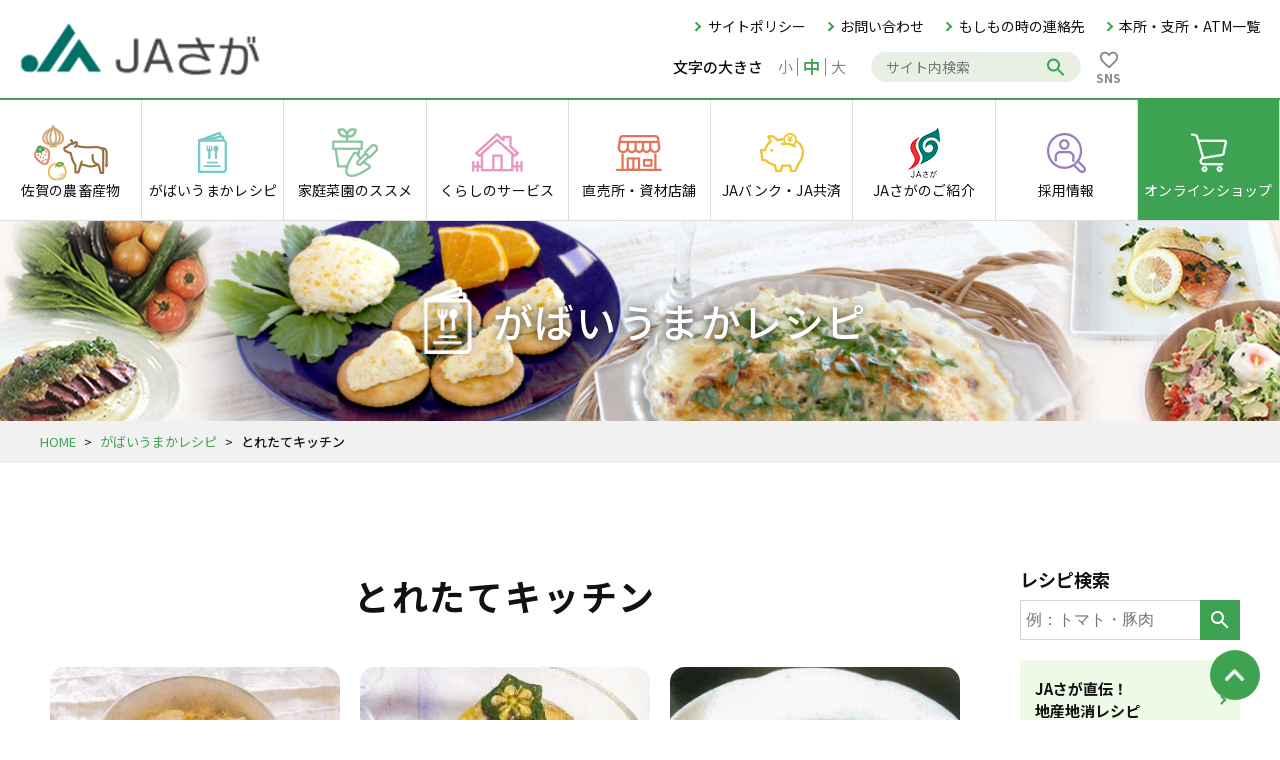

--- FILE ---
content_type: text/html; charset=UTF-8
request_url: http://jasaga.or.jp/recipe/archives/category/monthly/page:2?url=recipe%2Farchives%2Fcategory%2Fmonthly
body_size: 27449
content:
<!DOCTYPE html>
<html>
<head>
<!-- Google Tag Manager -->
<script>(function(w,d,s,l,i){w[l]=w[l]||[];w[l].push({'gtm.start':
new Date().getTime(),event:'gtm.js'});var f=d.getElementsByTagName(s)[0],
j=d.createElement(s),dl=l!='dataLayer'?'&l='+l:'';j.async=true;j.src=
'https://www.googletagmanager.com/gtm.js?id='+i+dl;f.parentNode.insertBefore(j,f);
})(window,document,'script','dataLayer','GTM-5JRXKGF');</script>
</script>
<!-- End Google Tag Manager -->
<meta charset="utf-8">
<meta http-equiv="X-UA-Compatible" content="IE=edge">
<meta name="viewport" content="width=device-width,initial-scale=1.0,minimum-scale=1.0,maximum-scale=1.0,user-scalable=no">
<meta name="format-detection" content="telephone=no">
<meta name="description" content="がばいうまかレシピ｜とれたてキッチンのアーカイブ一覧です。"/>
<meta name="keywords" content="JAさが,JA佐賀,JAバンク,JA共済,佐賀牛,レストラン,料理レシピ,ガーデニング,不動産,佐賀県,プレゼント,家庭菜園,JA,動画"/>
<title>とれたてキッチン｜がばいうまかレシピ｜JAさが　佐賀県農業協同組合</title>
<link rel="preconnect" href="https://fonts.googleapis.com"> 
<link rel="preconnect" href="https://fonts.gstatic.com" crossorigin> 
<link href="https://fonts.googleapis.com/css2?family=Montserrat:wght@400;600;700&family=Noto+Sans+JP:wght@400;500;700&display=swap" rel="stylesheet">
<link rel="stylesheet" href="/css/style.css?20230515">
<link rel="stylesheet" href="/css/recipe.css?20230515">
<script src="/js/jquery.min.js?20230515"></script>
<script src="/js/js.cookie.min.js?20230515"></script>
<script src="/js/common.js?20230515"></script>
<link href="/favicon.ico" type="image/x-icon" rel="icon"/><link href="/favicon.ico" type="image/x-icon" rel="shortcut icon"/>

<meta name="generator" content="basercms"/><link href="http://jasaga.or.jp/recipe/archives/category/monthly/page:2" rel="canonical"/></head>
<body id="recipe">

<!-- Google Tag Manager (noscript) -->
<noscript>&lt;iframe src="https://www.googletagmanager.com/ns.html?id=GTM-5JRXKGF"
height="0" width="0" style="display:none;visibility:hidden"&gt;&lt;/iframe&gt;</noscript>
<!-- End Google Tag Manager (noscript) -->
<header id="globalHeader">
  <div class="header-top flex-box flex-between">
          <div class="header-logo"><a href="/"><img src="/img/common/logo.png" alt=""></a></div>
        <div class="right">
      <ul>
        <li><a href="/sitepolicy">サイトポリシー</a></li>
        <li><a href="/contact/">お問い合わせ</a></li>
        <li><a href="/emergency/">もしもの時の連絡先</a></li>
        <li><a href="/introduction/office/">本所・支所・ATM一覧</a></li>
      </ul>
      <div class="flex-box">
        <div class="textsize flex-box">
          <p>文字の大きさ</p>
          <span><a href="javascript:void(0);" id="fontSizeSmall">小</a></span>
          <span><a href="javascript:void(0);" id="fontSizeMiddle">中</a></span>
          <span><a href="javascript:void(0);" id="fontSizeLarge">大</a></span>
        </div>
        <form action="https://www.google.co.jp/search" class="search">
          <input type="hidden" name="hl" value="ja">
          <input type="hidden" name="hq" value="site:jasaga.or.jp">
          <input type="hidden" name="ie" value="UTF-8">
          <input type="hidden" name="oe" value="UTF-8">
          <input type="hidden" name="filter" value="0">
          <input type="text" value="" name="q" class="text" placeholder="サイト内検索">
          <input type="submit" value="検索" class="searchbtn">
        </form>
                <a href="/sns" class="btn-sns"><p class="icon-sns"></p><p>SNS</p></a>
      </div>
    </div>
  </div>
  <nav id="globalNavi">
    <ul class="li01 flex-box">
      <li>
        <a href="/agriculture/">
          <p class="img-wrap"><img src="/img/common/agriculture.png" alt=""></p>
          <span>佐賀の<br class="sp">農畜産物</span>
        </a>
        <ul class="li02">
          <li><a href="/agriculture/#season">今月の旬</a></li>
          <li><a href="/agriculture/#nousanbutsu">農畜産物紹介</a></li>
        </ul>
        <span class="plus"><span></span></span>
      </li>
      <li>
        <a href="/recipe/">
          <p class="img-wrap"><img src="/img/common/recipe.png" alt=""></p>
          <span>がばいうまか<br class="sp">レシピ</span>
        </a>
        <ul class="li02">
          <li><a href="/recipe/archives/category/jikiden">地産地消レシピ</a></li>
          <li><a href="/recipe/archives/category/monthly">とれたてキッチン</a></li>
          <li><a href="/recipe/archives/category/sommelier">野菜ソムリエレシピ</a></li>
          <li><a href="/recipe/#monthly">今月の食材教室</a></li>
        </ul>
        <span class="plus"><span></span></span>
      </li>
      <li>
        <a href="/kateisaien/">
          <p class="img-wrap"><img src="/img/common/kateisaien.png" alt=""></p>
          <span>家庭菜園の<br class="sp">ススメ</span>
        </a>
        <ul class="li02">
          <li><a href="/kateisaien/yasai/">お手軽家庭菜園</a></li>
          <!--<li><a href="/kateisaien/kaju/">果樹栽培のススメ</a></li>-->
          <li><a href="/kateisaien/gardening/">ほっと！ガーデニング教室</a></li>
        </ul>
        <span class="plus"><span></span></span>
      </li>
      <li>
        <a href="/life/">
          <p class="img-wrap"><img src="/img/common/life.png" alt=""></p>
          <span>くらしの<br class="sp">サービス</span>
        </a>
        <ul class="li02">
          <li><a href="/life/fudosan/">不動産</a></li>
          <li><a href="https://www.ja-ceremonysaga.jp/" target="_blank">葬祭</a></li>
          <li><a href="/life/pointcard/">JAポイントサービス</a></li>
          <li><a href="https://www.ja-ceremonysaga.jp/care/" target="_blank">JA福祉サービス</a></li>
          <li><a href="https://zennoh-energy.co.jp/ja-denki/" target="_blank">JAでんき</a></li>
        </ul>
        <span class="plus"><span></span></span>
      </li>
      <li>
        <a href="/store/">
          <p class="img-wrap"><img src="/img/common/store.png" alt=""></p>
          <span>直売所・<br class="sp">資材店舗</span>
        </a>
        <ul class="li02">
          <li><a href="/store/">農産物直売所一覧</a></li>
          <li><a href="/store/index2">資材店舗一覧</a></li>
        </ul>
        <span class="plus"><span></span></span>
      </li>
      <li>
        <a href="/ja/">
          <p class="img-wrap"><img src="/img/common/ja.png" alt=""></p>
          <span>JAバンク・<br class="sp">JA共済</span>
        </a>
        <ul class="li02">
          <li><a href="/ja/jabank/">JAバンク</a></li>
          <li><a href="/ja/jakyosai/">JA共済</a></li>
        </ul>
        <span class="plus"><span></span></span>
      </li>
      <li class="introduction">
        <a href="/introduction/">
          <p class="img-wrap"><img src="/img/common/jasaga.png" alt=""></p>
          <span>JAさがの<br class="sp">ご紹介</span>
        </a>
        <ul class="li02">
          <li><a href="/introduction/greeting">組合長あいさつ</a></li>
          <li><a href="/introduction/summary">JAさがの概況</a></li>
          <li><a href="/introduction/business">事業の紹介</a></li>
          <li><a href="/introduction/office/">本所・支所・ATM 一覧</a></li>
          <li><a href="/introduction/locality">地域の概況</a></li>
          <li><a href="/introduction/kumiaiin">組合員募集</a></li>
          <li><a href="/introduction/kaikaku">JAさがの取り組み</a></li>
          <li><a href="/introduction/shunou_support/">新規就農支援</a></li>
          <li><a href="/introduction/kumiaiinn/">組合員の組織</a></li>
          <li><a href="/introduction/labor_consultation">労働力相談窓口</a></li>
          <li><a href="https://jasaga.or.jp/nouki/" target="_blank">農業機械情報</a></li>
          <li><a href="/introduction/seikabutsuhokanshisetsu">JAさが 青果物冷蔵保管施設</a></li>
          <li><a href="/introduction/kaiga/">「わたしたちのくらしと農業」<br class="sp">作文・図画コンクール</a></li>
        </ul>
        <span class="plus"><span></span></span>
      </li>
      <li>
        <a href="/recruit/">
          <p class="img-wrap"><img src="/img/common/recruit.png" alt=""></p>
          <span>採用情報</span>
        </a>
        <ul class="li02">
          <!--<li><a href="/recruit/index_2">最新情報</a></li>
          <li><a href="/recruit/bosyu1">募集要項＜大卒・短大卒＞</a></li>
          <li><a href="/recruit/bosyutyuto">募集要領＜経験者採用＞</a></li>
          <li><a href="/recruit/bosyu2">募集要項＜高卒新卒＞</a></li>
          <li><a href="/recruit/bosyu4">募集要項＜高卒既卒＞</a></li>-->
<li><a href="/recruit/recruit01">JAさがの魅力</a></li>
<li><a href="/recruit/recruit02">JAさがで働く</a></li>
<li><a href="/recruit/#block01">説明会情報</a></li>
<li><a href="/recruit/recruit03">新卒採用</a></li>
<li><a href="/recruit/recruit04">経験者採用</a></li>
<li><a href="/recruit/recruit05">ジョブリターン</a></li>
        </ul>
        <span class="plus"><span></span></span>
      </li>
      <li class="onlineshop">
        <a href="/onlineshop/">
          <p class="img-wrap"><img src="/img/common/shop.png" alt=""></p>
          <span>オンライン<br class="sp">ショップ</span>
        </a>
      </li>
    </ul>
    <ul class="li-sub">
      <!--
      <li><a href="/policy/kensa">農産物検査産地品種銘柄一覧</a></li>
      <li><a href="/policy/privacy_policy">個人情報保護方針</a></li>
      <li><a href="/pdf/publicity_202211_3.pdf" target="_blank">個人情報保護法に基づく公表事項等</a></li>
      <li><a href="/policy/publicity2">利益相反管理方針の概要</a></li>
      <li><a href="/files/uploads/financial_product_solicitation_policy_20220727.pdf" target="_blank">金融商品の勧誘方針</a></li>
      <li><a href="/introduction/summary#shikaku">組合員資格等のご確認について</a></li>
      <li><a href="/introduction/summary#compliance">コンプライアンスにかかる基本方針</a></li>
      <li><a href="/introduction/summary#compliance2">反社会的勢力への対応に関する基本方針</a></li>
      <li><a href="/policy/risk_management">組合のリスク管理に関する表明</a></li>
      <li><a href="/pdf/torikumi_houshin_20221227.pdf" target="_blank">組合員・利用者皆様本位の業務運営に関する取組方針</a></li>
      <li><a href="#">お客さま本位の業務運営に関する取組状況およびKPI実績値の公表について</a></li>
      -->
      <li><a href="/policy/">方針・公表事項</li>
      <li><a href="/emergency/">もしもの時の緊急連絡先</a></li>
      <li><a href="/sitepolicy">サイトポリシー</a></li>
      <li class="contact"><a href="/contact/">お問い合わせ</a></li>
    </ul>
  </nav>
</header><main id="main">
  <div id="page-title">
    <h1>がばいうまかレシピ</h1>
  </div>
  <div id="path">
  <div class="body-wrap">
    <a href="/">HOME</a><span>&gt;</span><a href="/recipe/">がばいうまかレシピ</a><span>&gt;</span><strong>とれたてキッチン</strong>  </div>
</div>
  <div class="body-wrap">
    <div id="contents" class="flex">
      <article>
        <section class="popular">
  <h2>とれたてキッチン</h2>
        <ul class="recipe-li">
              <li>
          <a href="/recipe/archives/576">
            <div class="img-wrap">
                              <img src="/files/blog/4/blog_posts/2022/01/00000576_eye_catch__thumb.jpg?1078103823" alt="" width="290" class="img-eye-catch"/>                            <span class="monthly">とれたてキッチン</span>
            </div>
            <p><a href="/recipe/archives/576">【第42回牛乳・乳製品利用料理コンクール優秀賞作品】チーズ鶏団子のピリ辛スープ</a></p>
          </a>
        </li>
              <li>
          <a href="/recipe/archives/575">
            <div class="img-wrap">
                              <img src="/files/blog/4/blog_posts/2022/01/00000575_eye_catch__thumb.jpg?859513747" alt="" width="290" class="img-eye-catch"/>                            <span class="monthly">とれたてキッチン</span>
            </div>
            <p><a href="/recipe/archives/575">【第42回牛乳・乳製品利用料理コンクール優秀賞作品】夏野菜と鶏肉の牛乳マリネ</a></p>
          </a>
        </li>
              <li>
          <a href="/recipe/archives/574">
            <div class="img-wrap">
                              <img src="/files/blog/4/blog_posts/2022/01/00000574_eye_catch__thumb.jpg?1386150645" alt="" width="290" class="img-eye-catch"/>                            <span class="monthly">とれたてキッチン</span>
            </div>
            <p><a href="/recipe/archives/574">【第42回牛乳・乳製品利用料理コンクール優秀賞作品】ぴり辛クリームニョッキ</a></p>
          </a>
        </li>
              <li>
          <a href="/recipe/archives/573">
            <div class="img-wrap">
                              <img src="/files/blog/4/blog_posts/2022/06/00000573_eye_catch__thumb.jpg?1217641425" alt="" width="290" class="img-eye-catch"/>                            <span class="monthly">とれたてキッチン</span>
            </div>
            <p><a href="/recipe/archives/573">【第42回牛乳・乳製品利用料理コンクール優秀賞作品】佐賀県産つけるチーズキンパ</a></p>
          </a>
        </li>
              <li>
          <a href="/recipe/archives/572">
            <div class="img-wrap">
                              <img src="/files/blog/4/blog_posts/2022/01/00000572_eye_catch__thumb.jpg?1410906590" alt="" width="290" class="img-eye-catch"/>                            <span class="monthly">とれたてキッチン</span>
            </div>
            <p><a href="/recipe/archives/572">【第42回牛乳・乳製品利用料理コンクール優秀賞作品】麩のお好焼き</a></p>
          </a>
        </li>
              <li>
          <a href="/recipe/archives/571">
            <div class="img-wrap">
                              <img src="/files/blog/4/blog_posts/2022/01/00000571_eye_catch__thumb.jpg?112817671" alt="" width="290" class="img-eye-catch"/>                            <span class="monthly">とれたてキッチン</span>
            </div>
            <p><a href="/recipe/archives/571">【第42回牛乳・乳製品利用料理コンクール優秀賞作品】カッテージチーズと夏野菜の彩り揚げ～カレーソース・岩塩を添えて～</a></p>
          </a>
        </li>
              <li>
          <a href="/recipe/archives/570">
            <div class="img-wrap">
                              <img src="/files/blog/4/blog_posts/2022/01/00000570_eye_catch__thumb.jpg?857791480" alt="" width="290" class="img-eye-catch"/>                            <span class="monthly">とれたてキッチン</span>
            </div>
            <p><a href="/recipe/archives/570">【第42回牛乳・乳製品利用料理コンクール優秀賞作品】栄養満点！高野豆腐の洋風ミルク煮</a></p>
          </a>
        </li>
              <li>
          <a href="/recipe/archives/569">
            <div class="img-wrap">
                              <img src="/files/blog/4/blog_posts/2022/01/00000569_eye_catch__thumb.jpg?346772385" alt="" width="290" class="img-eye-catch"/>                            <span class="monthly">とれたてキッチン</span>
            </div>
            <p><a href="/recipe/archives/569">【第42回牛乳・乳製品利用料理コンクール優秀賞作品】ココナッツミルクラーメン</a></p>
          </a>
        </li>
              <li>
          <a href="/recipe/archives/568">
            <div class="img-wrap">
                              <img src="/files/blog/4/blog_posts/2022/06/00000568_eye_catch__thumb.jpg?1355392239" alt="" width="290" class="img-eye-catch"/>                            <span class="monthly">とれたてキッチン</span>
            </div>
            <p><a href="/recipe/archives/568">【第42回牛乳・乳製品利用料理コンクール優秀賞作品】つぶつぶもちもちミルクわらび餅</a></p>
          </a>
        </li>
              <li>
          <a href="/recipe/archives/567">
            <div class="img-wrap">
                              <img src="/files/blog/4/blog_posts/2022/01/00000567_eye_catch__thumb.jpg?1535782871" alt="" width="290" class="img-eye-catch"/>                            <span class="monthly">とれたてキッチン</span>
            </div>
            <p><a href="/recipe/archives/567">【第42回牛乳・乳製品利用料理コンクール優秀賞作品】手作りカッテージチーズサンドとホエーのタピオカ風ミルクティー</a></p>
          </a>
        </li>
              <li>
          <a href="/recipe/archives/544">
            <div class="img-wrap">
                              <img src="/files/blog/4/blog_posts/2021/01/00000544_eye_catch__thumb.jpg?986266898" alt="" width="290" class="img-eye-catch"/>                            <span class="monthly">とれたてキッチン</span>
            </div>
            <p><a href="/recipe/archives/544">【第41回牛乳・乳製品利用料理コンクール優秀賞作品】佐賀んチヂミ</a></p>
          </a>
        </li>
              <li>
          <a href="/recipe/archives/543">
            <div class="img-wrap">
                              <img src="/files/blog/4/blog_posts/2021/01/00000543_eye_catch__thumb.jpg?172626164" alt="" width="290" class="img-eye-catch"/>                            <span class="monthly">とれたてキッチン</span>
            </div>
            <p><a href="/recipe/archives/543">【第41回牛乳・乳製品利用料理コンクール優秀賞作品】牛乳とトマトのくず切りレモンシロップ</a></p>
          </a>
        </li>
              <li>
          <a href="/recipe/archives/542">
            <div class="img-wrap">
                              <img src="/files/blog/4/blog_posts/2021/01/00000542_eye_catch__thumb.jpg?1165333809" alt="" width="290" class="img-eye-catch"/>                            <span class="monthly">とれたてキッチン</span>
            </div>
            <p><a href="/recipe/archives/542">【第41回牛乳・乳製品利用料理コンクール優秀賞作品】クリームチーズのれんこんと豚と大葉肉の挟みあげ～かぼちゃのソース～</a></p>
          </a>
        </li>
              <li>
          <a href="/recipe/archives/541">
            <div class="img-wrap">
                              <img src="/files/blog/4/blog_posts/2021/01/00000541_eye_catch__thumb.jpg?989098762" alt="" width="290" class="img-eye-catch"/>                            <span class="monthly">とれたてキッチン</span>
            </div>
            <p><a href="/recipe/archives/541">【第41回牛乳・乳製品利用料理コンクール優秀賞作品】トースターで揚げずに簡単！野菜たっぷりでヘルシー！あぶらあげ味噌クリームコロッケ！？</a></p>
          </a>
        </li>
              <li>
          <a href="/recipe/archives/540">
            <div class="img-wrap">
                              <img src="/files/blog/4/blog_posts/2021/01/00000540_eye_catch__thumb.jpg?1937916883" alt="" width="290" class="img-eye-catch"/>                            <span class="monthly">とれたてキッチン</span>
            </div>
            <p><a href="/recipe/archives/540">【第41回牛乳・乳製品利用料理コンクール優秀賞作品】たくさん佐賀野菜！カッテージチーズのＮew春まき</a></p>
          </a>
        </li>
          </ul>
    

<div class="bs-pagination">
<span class="bs-pagination__prev"><a href="/recipe/archives/category/monthly/page:1?url=recipe%2Farchives%2Fcategory%2Fmonthly" rel="prev">&lt; 前へ</a></span>	<span><span class="bs-pagination__number"><a href="/recipe/archives/category/monthly/page:1?url=recipe%2Farchives%2Fcategory%2Fmonthly">1</a></span><span class="current bs-pagination__number">2</span><span class="bs-pagination__number"><a href="/recipe/archives/category/monthly/page:3?url=recipe%2Farchives%2Fcategory%2Fmonthly">3</a></span><span class="bs-pagination__number"><a href="/recipe/archives/category/monthly/page:4?url=recipe%2Farchives%2Fcategory%2Fmonthly">4</a></span><span class="bs-pagination__number"><a href="/recipe/archives/category/monthly/page:5?url=recipe%2Farchives%2Fcategory%2Fmonthly">5</a></span></span>	<span class="bs-pagination__next"><a href="/recipe/archives/category/monthly/page:3?url=recipe%2Farchives%2Fcategory%2Fmonthly" rel="next">次へ &gt;</a></span></div>
  </section>

      </article>
      <div id="side-menu">
        <p>レシピ検索</p>
        <form method="get" action="/search_indices/search" novalidate="novalidate" accept-charset="utf-8" class="recipe-search">
          <input type="hidden" name="f" value="405">
          <input type="text" name="q" placeholder="例：トマト・豚肉">
          <input type="submit" value="検索" class="searchbtn">
        </form>
                <ul class="page-li">
          <li><a href="/recipe/archives/category/jikiden">JAさが直伝！<br>地産地消レシピ</a></li>
          <li><a href="/recipe/archives/category/sommelier">野菜ソムリエレシピ</a></li>
          <li class="active"><a href="/recipe/archives/category/monthly">とれたてキッチン</a></li>
        </ul>
      </div>
    </div>
  </div>
</main>
<footer id="globalFooter">
  <div class="sitemap">
    <div class="body-wrap flex-box">
      <ul class="li01">
        <li>
          <a href="/agriculture/">佐賀の農畜産物</a>
          <ul class="li02">
            <li><a href="/agriculture/#season">今月の旬</a></li>
            <li><a href="/agriculture/#nousanbutsu">農畜産物紹介</a></li>
          </ul>
        </li>
        <li>
          <a href="/recipe/">がばいうまかレシピ</a>
        </li>
        <li>
          <a href="/kateisaien/">家庭菜園のススメ</a>
          <ul class="li02">
            <li><a href="/kateisaien/yasai/">お手軽家庭菜園</a></li>
            <!--<li><a href="/kateisaien/kaju/">果樹栽培のススメ</a></li>-->
            <li><a href="/kateisaien/gardening/">ほっと！ガーデニング教室</a></li>
          </ul>
        </li>
        <li>
          <a href="/life/">くらしのサービス</a>
          <ul class="li02">
            <li><a href="/life/fudosan/">不動産</a></li>
            <li><a href="https://www.ja-ceremonysaga.jp/" target="_blank" class="blank">葬祭</a></li>
            <li><a href="/life/pointcard/">JAポイントサービス</a></li>
            <li><a href="https://www.ja-ceremonysaga.jp/care/" target="_blank" class="blank">JA福祉サービス</a></li>
            <li><a href="https://zennoh-energy.co.jp/ja-denki/" target="_blank" class="blank">JAでんき</a></li>
          </ul>
        </li>
      </ul>
      <ul class="li01">
        <li>
          <a href="/store/">直売所・資材店舗</a>
          <ul class="li02">
            <li><a href="/store/">農産物直売所一覧</a></li>
            <li><a href="/store/index2">資材店舗一覧</a></li>
          </ul>
        </li>
        <li>
          <a href="/ja/">JAバンク・JA共済</a>
          <ul class="li02">
            <li><a href="/ja/jabank/">JAバンク</a></li>
            <li><a href="/ja/jakyosai/">JA共済</a></li>
          </ul>
        </li>
        <li>
          <a href="/introduction/">JAさがの紹介</a>
          <ul class="li02">
            <li><a href="/introduction/greeting">組合長あいさつ</a></li>
            <li><a href="/introduction/summary">JAさがの概況</a></li>
            <li><a href="/introduction/business">事業の紹介</a></li>
            <li><a href="/introduction/office/">本所・支所・ATM 一覧</a></li>
            <li><a href="/introduction/locality">地域の概況</a></li>
            <li><a href="/introduction/kumiaiin">組合員募集</a></li>
            <li><a href="/introduction/kaikaku">JAさがの取り組み</a></li>
            <li><a href="/introduction/shunou_support/">新規就農支援</a></li>
            <li><a href="/introduction/kumiaiinn/">組合員の組織</a></li>
            <li><a href="/introduction/labor_consultation">労働力相談窓口</a></li>
            <li><a href="https://jasaga.or.jp/nouki/" target="_blank" class="blank">農業機械情報</a></li>
            <li><a href="/introduction/seikabutsuhokanshisetsu">JAさが 青果物冷蔵保管施設</a></li>
            <li><a href="/introduction/kaiga/">「わたしたちのくらしと農業」作文・図画コンクール</a></li>
          </ul>
        </li>
      </ul>
      <ul class="li01">
        <li><a href="/recruit/">採用情報</a></li>
        <li><a href="/onlineshop/">オンラインショップ</a></li>
        <li>
          <a href="/information/">新着情報</a>
          <ul class="li02">
            <li><a href="/information/archives/category/info">お知らせ</a></li>
            <li><a href="/information/archives/category/event">イベント情報</a></li>
            <li><a href="/information/archives/category/bid">入札</a></li>
          </ul>
        </li>
        <li>
          <a href="/news/">JAさがニュース</a>
          <ul class="li02">
            <li><a href="/news/archives/category/news">ニュース</a></li>
            <li><a href="/news/archives/category/self-reformation">自己改革</a></li>
            <li><a href="/news/archives/category/work">組合員活動</a></li>
            <li><a href="/news/archives/category/community">地域貢献活動</a></li>
          </ul>
        </li>
      </ul>
      <ul class="li01">
        <li><a href="/#magazine">広報誌</a></li>
        <li><a href="/#magazine" style="font-size: 1.4rem">JAクッキングアドバイス表</a></li>
        <li><a href="/#magazine">季楽カタログ</a></li>
        <li><a href="/present/">アンケートプレゼント</a></li>
        <li><a href="/policy/">方針・公表事項</a></li>
        <li><a href="/emergency/">もしもの時の緊急連絡先</a></li>
        <li><a href="/contact/">お問い合わせ</a></li>
        <li><a href="/sitepolicy">サイトポリシー</a></li>
      </ul>
    </div>
  </div>
  <div class="ft-btm body-wrap">
    <img src="/img/common/logo-saga.png" alt="JAさが">
    <p style="margin-bottom: 10px;">
      〒840-0803 佐賀県佐賀市栄町3番32号
          </p>
    <p class="copy" style="margin-top: 0;">Copyright © 2023 JA Saga. All rights reserved.</p>
  </div>
</footer>
<div id="overlay"></div>
<a href="javascript:void(0);" id="sp">
  <span></span>
  <span></span>
  <span></span>
</a>

<a href="#main" id="pagetop"></a>
</body>
</html>

--- FILE ---
content_type: text/html; charset=UTF-8
request_url: https://jasaga.or.jp/recipe/archives/category/monthly/page:2?url=recipe%2Farchives%2Fcategory%2Fmonthly
body_size: 27450
content:
<!DOCTYPE html>
<html>
<head>
<!-- Google Tag Manager -->
<script>(function(w,d,s,l,i){w[l]=w[l]||[];w[l].push({'gtm.start':
new Date().getTime(),event:'gtm.js'});var f=d.getElementsByTagName(s)[0],
j=d.createElement(s),dl=l!='dataLayer'?'&l='+l:'';j.async=true;j.src=
'https://www.googletagmanager.com/gtm.js?id='+i+dl;f.parentNode.insertBefore(j,f);
})(window,document,'script','dataLayer','GTM-5JRXKGF');</script>
</script>
<!-- End Google Tag Manager -->
<meta charset="utf-8">
<meta http-equiv="X-UA-Compatible" content="IE=edge">
<meta name="viewport" content="width=device-width,initial-scale=1.0,minimum-scale=1.0,maximum-scale=1.0,user-scalable=no">
<meta name="format-detection" content="telephone=no">
<meta name="description" content="がばいうまかレシピ｜とれたてキッチンのアーカイブ一覧です。"/>
<meta name="keywords" content="JAさが,JA佐賀,JAバンク,JA共済,佐賀牛,レストラン,料理レシピ,ガーデニング,不動産,佐賀県,プレゼント,家庭菜園,JA,動画"/>
<title>とれたてキッチン｜がばいうまかレシピ｜JAさが　佐賀県農業協同組合</title>
<link rel="preconnect" href="https://fonts.googleapis.com"> 
<link rel="preconnect" href="https://fonts.gstatic.com" crossorigin> 
<link href="https://fonts.googleapis.com/css2?family=Montserrat:wght@400;600;700&family=Noto+Sans+JP:wght@400;500;700&display=swap" rel="stylesheet">
<link rel="stylesheet" href="/css/style.css?20230515">
<link rel="stylesheet" href="/css/recipe.css?20230515">
<script src="/js/jquery.min.js?20230515"></script>
<script src="/js/js.cookie.min.js?20230515"></script>
<script src="/js/common.js?20230515"></script>
<link href="/favicon.ico" type="image/x-icon" rel="icon"/><link href="/favicon.ico" type="image/x-icon" rel="shortcut icon"/>

<meta name="generator" content="basercms"/><link href="http://jasaga.or.jp/recipe/archives/category/monthly/page:2" rel="canonical"/></head>
<body id="recipe">

<!-- Google Tag Manager (noscript) -->
<noscript>&lt;iframe src="https://www.googletagmanager.com/ns.html?id=GTM-5JRXKGF"
height="0" width="0" style="display:none;visibility:hidden"&gt;&lt;/iframe&gt;</noscript>
<!-- End Google Tag Manager (noscript) -->
<header id="globalHeader">
  <div class="header-top flex-box flex-between">
          <div class="header-logo"><a href="/"><img src="/img/common/logo.png" alt=""></a></div>
        <div class="right">
      <ul>
        <li><a href="/sitepolicy">サイトポリシー</a></li>
        <li><a href="/contact/">お問い合わせ</a></li>
        <li><a href="/emergency/">もしもの時の連絡先</a></li>
        <li><a href="/introduction/office/">本所・支所・ATM一覧</a></li>
      </ul>
      <div class="flex-box">
        <div class="textsize flex-box">
          <p>文字の大きさ</p>
          <span><a href="javascript:void(0);" id="fontSizeSmall">小</a></span>
          <span><a href="javascript:void(0);" id="fontSizeMiddle">中</a></span>
          <span><a href="javascript:void(0);" id="fontSizeLarge">大</a></span>
        </div>
        <form action="https://www.google.co.jp/search" class="search">
          <input type="hidden" name="hl" value="ja">
          <input type="hidden" name="hq" value="site:jasaga.or.jp">
          <input type="hidden" name="ie" value="UTF-8">
          <input type="hidden" name="oe" value="UTF-8">
          <input type="hidden" name="filter" value="0">
          <input type="text" value="" name="q" class="text" placeholder="サイト内検索">
          <input type="submit" value="検索" class="searchbtn">
        </form>
                <a href="/sns" class="btn-sns"><p class="icon-sns"></p><p>SNS</p></a>
      </div>
    </div>
  </div>
  <nav id="globalNavi">
    <ul class="li01 flex-box">
      <li>
        <a href="/agriculture/">
          <p class="img-wrap"><img src="/img/common/agriculture.png" alt=""></p>
          <span>佐賀の<br class="sp">農畜産物</span>
        </a>
        <ul class="li02">
          <li><a href="/agriculture/#season">今月の旬</a></li>
          <li><a href="/agriculture/#nousanbutsu">農畜産物紹介</a></li>
        </ul>
        <span class="plus"><span></span></span>
      </li>
      <li>
        <a href="/recipe/">
          <p class="img-wrap"><img src="/img/common/recipe.png" alt=""></p>
          <span>がばいうまか<br class="sp">レシピ</span>
        </a>
        <ul class="li02">
          <li><a href="/recipe/archives/category/jikiden">地産地消レシピ</a></li>
          <li><a href="/recipe/archives/category/monthly">とれたてキッチン</a></li>
          <li><a href="/recipe/archives/category/sommelier">野菜ソムリエレシピ</a></li>
          <li><a href="/recipe/#monthly">今月の食材教室</a></li>
        </ul>
        <span class="plus"><span></span></span>
      </li>
      <li>
        <a href="/kateisaien/">
          <p class="img-wrap"><img src="/img/common/kateisaien.png" alt=""></p>
          <span>家庭菜園の<br class="sp">ススメ</span>
        </a>
        <ul class="li02">
          <li><a href="/kateisaien/yasai/">お手軽家庭菜園</a></li>
          <!--<li><a href="/kateisaien/kaju/">果樹栽培のススメ</a></li>-->
          <li><a href="/kateisaien/gardening/">ほっと！ガーデニング教室</a></li>
        </ul>
        <span class="plus"><span></span></span>
      </li>
      <li>
        <a href="/life/">
          <p class="img-wrap"><img src="/img/common/life.png" alt=""></p>
          <span>くらしの<br class="sp">サービス</span>
        </a>
        <ul class="li02">
          <li><a href="/life/fudosan/">不動産</a></li>
          <li><a href="https://www.ja-ceremonysaga.jp/" target="_blank">葬祭</a></li>
          <li><a href="/life/pointcard/">JAポイントサービス</a></li>
          <li><a href="https://www.ja-ceremonysaga.jp/care/" target="_blank">JA福祉サービス</a></li>
          <li><a href="https://zennoh-energy.co.jp/ja-denki/" target="_blank">JAでんき</a></li>
        </ul>
        <span class="plus"><span></span></span>
      </li>
      <li>
        <a href="/store/">
          <p class="img-wrap"><img src="/img/common/store.png" alt=""></p>
          <span>直売所・<br class="sp">資材店舗</span>
        </a>
        <ul class="li02">
          <li><a href="/store/">農産物直売所一覧</a></li>
          <li><a href="/store/index2">資材店舗一覧</a></li>
        </ul>
        <span class="plus"><span></span></span>
      </li>
      <li>
        <a href="/ja/">
          <p class="img-wrap"><img src="/img/common/ja.png" alt=""></p>
          <span>JAバンク・<br class="sp">JA共済</span>
        </a>
        <ul class="li02">
          <li><a href="/ja/jabank/">JAバンク</a></li>
          <li><a href="/ja/jakyosai/">JA共済</a></li>
        </ul>
        <span class="plus"><span></span></span>
      </li>
      <li class="introduction">
        <a href="/introduction/">
          <p class="img-wrap"><img src="/img/common/jasaga.png" alt=""></p>
          <span>JAさがの<br class="sp">ご紹介</span>
        </a>
        <ul class="li02">
          <li><a href="/introduction/greeting">組合長あいさつ</a></li>
          <li><a href="/introduction/summary">JAさがの概況</a></li>
          <li><a href="/introduction/business">事業の紹介</a></li>
          <li><a href="/introduction/office/">本所・支所・ATM 一覧</a></li>
          <li><a href="/introduction/locality">地域の概況</a></li>
          <li><a href="/introduction/kumiaiin">組合員募集</a></li>
          <li><a href="/introduction/kaikaku">JAさがの取り組み</a></li>
          <li><a href="/introduction/shunou_support/">新規就農支援</a></li>
          <li><a href="/introduction/kumiaiinn/">組合員の組織</a></li>
          <li><a href="/introduction/labor_consultation">労働力相談窓口</a></li>
          <li><a href="https://jasaga.or.jp/nouki/" target="_blank">農業機械情報</a></li>
          <li><a href="/introduction/seikabutsuhokanshisetsu">JAさが 青果物冷蔵保管施設</a></li>
          <li><a href="/introduction/kaiga/">「わたしたちのくらしと農業」<br class="sp">作文・図画コンクール</a></li>
        </ul>
        <span class="plus"><span></span></span>
      </li>
      <li>
        <a href="/recruit/">
          <p class="img-wrap"><img src="/img/common/recruit.png" alt=""></p>
          <span>採用情報</span>
        </a>
        <ul class="li02">
          <!--<li><a href="/recruit/index_2">最新情報</a></li>
          <li><a href="/recruit/bosyu1">募集要項＜大卒・短大卒＞</a></li>
          <li><a href="/recruit/bosyutyuto">募集要領＜経験者採用＞</a></li>
          <li><a href="/recruit/bosyu2">募集要項＜高卒新卒＞</a></li>
          <li><a href="/recruit/bosyu4">募集要項＜高卒既卒＞</a></li>-->
<li><a href="/recruit/recruit01">JAさがの魅力</a></li>
<li><a href="/recruit/recruit02">JAさがで働く</a></li>
<li><a href="/recruit/#block01">説明会情報</a></li>
<li><a href="/recruit/recruit03">新卒採用</a></li>
<li><a href="/recruit/recruit04">経験者採用</a></li>
<li><a href="/recruit/recruit05">ジョブリターン</a></li>
        </ul>
        <span class="plus"><span></span></span>
      </li>
      <li class="onlineshop">
        <a href="/onlineshop/">
          <p class="img-wrap"><img src="/img/common/shop.png" alt=""></p>
          <span>オンライン<br class="sp">ショップ</span>
        </a>
      </li>
    </ul>
    <ul class="li-sub">
      <!--
      <li><a href="/policy/kensa">農産物検査産地品種銘柄一覧</a></li>
      <li><a href="/policy/privacy_policy">個人情報保護方針</a></li>
      <li><a href="/pdf/publicity_202211_3.pdf" target="_blank">個人情報保護法に基づく公表事項等</a></li>
      <li><a href="/policy/publicity2">利益相反管理方針の概要</a></li>
      <li><a href="/files/uploads/financial_product_solicitation_policy_20220727.pdf" target="_blank">金融商品の勧誘方針</a></li>
      <li><a href="/introduction/summary#shikaku">組合員資格等のご確認について</a></li>
      <li><a href="/introduction/summary#compliance">コンプライアンスにかかる基本方針</a></li>
      <li><a href="/introduction/summary#compliance2">反社会的勢力への対応に関する基本方針</a></li>
      <li><a href="/policy/risk_management">組合のリスク管理に関する表明</a></li>
      <li><a href="/pdf/torikumi_houshin_20221227.pdf" target="_blank">組合員・利用者皆様本位の業務運営に関する取組方針</a></li>
      <li><a href="#">お客さま本位の業務運営に関する取組状況およびKPI実績値の公表について</a></li>
      -->
      <li><a href="/policy/">方針・公表事項</li>
      <li><a href="/emergency/">もしもの時の緊急連絡先</a></li>
      <li><a href="/sitepolicy">サイトポリシー</a></li>
      <li class="contact"><a href="/contact/">お問い合わせ</a></li>
    </ul>
  </nav>
</header><main id="main">
  <div id="page-title">
    <h1>がばいうまかレシピ</h1>
  </div>
  <div id="path">
  <div class="body-wrap">
    <a href="/">HOME</a><span>&gt;</span><a href="/recipe/">がばいうまかレシピ</a><span>&gt;</span><strong>とれたてキッチン</strong>  </div>
</div>
  <div class="body-wrap">
    <div id="contents" class="flex">
      <article>
        <section class="popular">
  <h2>とれたてキッチン</h2>
        <ul class="recipe-li">
              <li>
          <a href="/recipe/archives/576">
            <div class="img-wrap">
                              <img src="/files/blog/4/blog_posts/2022/01/00000576_eye_catch__thumb.jpg?346469249" alt="" width="290" class="img-eye-catch"/>                            <span class="monthly">とれたてキッチン</span>
            </div>
            <p><a href="/recipe/archives/576">【第42回牛乳・乳製品利用料理コンクール優秀賞作品】チーズ鶏団子のピリ辛スープ</a></p>
          </a>
        </li>
              <li>
          <a href="/recipe/archives/575">
            <div class="img-wrap">
                              <img src="/files/blog/4/blog_posts/2022/01/00000575_eye_catch__thumb.jpg?629882040" alt="" width="290" class="img-eye-catch"/>                            <span class="monthly">とれたてキッチン</span>
            </div>
            <p><a href="/recipe/archives/575">【第42回牛乳・乳製品利用料理コンクール優秀賞作品】夏野菜と鶏肉の牛乳マリネ</a></p>
          </a>
        </li>
              <li>
          <a href="/recipe/archives/574">
            <div class="img-wrap">
                              <img src="/files/blog/4/blog_posts/2022/01/00000574_eye_catch__thumb.jpg?2142288357" alt="" width="290" class="img-eye-catch"/>                            <span class="monthly">とれたてキッチン</span>
            </div>
            <p><a href="/recipe/archives/574">【第42回牛乳・乳製品利用料理コンクール優秀賞作品】ぴり辛クリームニョッキ</a></p>
          </a>
        </li>
              <li>
          <a href="/recipe/archives/573">
            <div class="img-wrap">
                              <img src="/files/blog/4/blog_posts/2022/06/00000573_eye_catch__thumb.jpg?155153709" alt="" width="290" class="img-eye-catch"/>                            <span class="monthly">とれたてキッチン</span>
            </div>
            <p><a href="/recipe/archives/573">【第42回牛乳・乳製品利用料理コンクール優秀賞作品】佐賀県産つけるチーズキンパ</a></p>
          </a>
        </li>
              <li>
          <a href="/recipe/archives/572">
            <div class="img-wrap">
                              <img src="/files/blog/4/blog_posts/2022/01/00000572_eye_catch__thumb.jpg?736664677" alt="" width="290" class="img-eye-catch"/>                            <span class="monthly">とれたてキッチン</span>
            </div>
            <p><a href="/recipe/archives/572">【第42回牛乳・乳製品利用料理コンクール優秀賞作品】麩のお好焼き</a></p>
          </a>
        </li>
              <li>
          <a href="/recipe/archives/571">
            <div class="img-wrap">
                              <img src="/files/blog/4/blog_posts/2022/01/00000571_eye_catch__thumb.jpg?1201756307" alt="" width="290" class="img-eye-catch"/>                            <span class="monthly">とれたてキッチン</span>
            </div>
            <p><a href="/recipe/archives/571">【第42回牛乳・乳製品利用料理コンクール優秀賞作品】カッテージチーズと夏野菜の彩り揚げ～カレーソース・岩塩を添えて～</a></p>
          </a>
        </li>
              <li>
          <a href="/recipe/archives/570">
            <div class="img-wrap">
                              <img src="/files/blog/4/blog_posts/2022/01/00000570_eye_catch__thumb.jpg?189689538" alt="" width="290" class="img-eye-catch"/>                            <span class="monthly">とれたてキッチン</span>
            </div>
            <p><a href="/recipe/archives/570">【第42回牛乳・乳製品利用料理コンクール優秀賞作品】栄養満点！高野豆腐の洋風ミルク煮</a></p>
          </a>
        </li>
              <li>
          <a href="/recipe/archives/569">
            <div class="img-wrap">
                              <img src="/files/blog/4/blog_posts/2022/01/00000569_eye_catch__thumb.jpg?810907228" alt="" width="290" class="img-eye-catch"/>                            <span class="monthly">とれたてキッチン</span>
            </div>
            <p><a href="/recipe/archives/569">【第42回牛乳・乳製品利用料理コンクール優秀賞作品】ココナッツミルクラーメン</a></p>
          </a>
        </li>
              <li>
          <a href="/recipe/archives/568">
            <div class="img-wrap">
                              <img src="/files/blog/4/blog_posts/2022/06/00000568_eye_catch__thumb.jpg?2083809367" alt="" width="290" class="img-eye-catch"/>                            <span class="monthly">とれたてキッチン</span>
            </div>
            <p><a href="/recipe/archives/568">【第42回牛乳・乳製品利用料理コンクール優秀賞作品】つぶつぶもちもちミルクわらび餅</a></p>
          </a>
        </li>
              <li>
          <a href="/recipe/archives/567">
            <div class="img-wrap">
                              <img src="/files/blog/4/blog_posts/2022/01/00000567_eye_catch__thumb.jpg?1068146956" alt="" width="290" class="img-eye-catch"/>                            <span class="monthly">とれたてキッチン</span>
            </div>
            <p><a href="/recipe/archives/567">【第42回牛乳・乳製品利用料理コンクール優秀賞作品】手作りカッテージチーズサンドとホエーのタピオカ風ミルクティー</a></p>
          </a>
        </li>
              <li>
          <a href="/recipe/archives/544">
            <div class="img-wrap">
                              <img src="/files/blog/4/blog_posts/2021/01/00000544_eye_catch__thumb.jpg?1862121342" alt="" width="290" class="img-eye-catch"/>                            <span class="monthly">とれたてキッチン</span>
            </div>
            <p><a href="/recipe/archives/544">【第41回牛乳・乳製品利用料理コンクール優秀賞作品】佐賀んチヂミ</a></p>
          </a>
        </li>
              <li>
          <a href="/recipe/archives/543">
            <div class="img-wrap">
                              <img src="/files/blog/4/blog_posts/2021/01/00000543_eye_catch__thumb.jpg?1693113001" alt="" width="290" class="img-eye-catch"/>                            <span class="monthly">とれたてキッチン</span>
            </div>
            <p><a href="/recipe/archives/543">【第41回牛乳・乳製品利用料理コンクール優秀賞作品】牛乳とトマトのくず切りレモンシロップ</a></p>
          </a>
        </li>
              <li>
          <a href="/recipe/archives/542">
            <div class="img-wrap">
                              <img src="/files/blog/4/blog_posts/2021/01/00000542_eye_catch__thumb.jpg?1330862946" alt="" width="290" class="img-eye-catch"/>                            <span class="monthly">とれたてキッチン</span>
            </div>
            <p><a href="/recipe/archives/542">【第41回牛乳・乳製品利用料理コンクール優秀賞作品】クリームチーズのれんこんと豚と大葉肉の挟みあげ～かぼちゃのソース～</a></p>
          </a>
        </li>
              <li>
          <a href="/recipe/archives/541">
            <div class="img-wrap">
                              <img src="/files/blog/4/blog_posts/2021/01/00000541_eye_catch__thumb.jpg?1916571059" alt="" width="290" class="img-eye-catch"/>                            <span class="monthly">とれたてキッチン</span>
            </div>
            <p><a href="/recipe/archives/541">【第41回牛乳・乳製品利用料理コンクール優秀賞作品】トースターで揚げずに簡単！野菜たっぷりでヘルシー！あぶらあげ味噌クリームコロッケ！？</a></p>
          </a>
        </li>
              <li>
          <a href="/recipe/archives/540">
            <div class="img-wrap">
                              <img src="/files/blog/4/blog_posts/2021/01/00000540_eye_catch__thumb.jpg?1405760972" alt="" width="290" class="img-eye-catch"/>                            <span class="monthly">とれたてキッチン</span>
            </div>
            <p><a href="/recipe/archives/540">【第41回牛乳・乳製品利用料理コンクール優秀賞作品】たくさん佐賀野菜！カッテージチーズのＮew春まき</a></p>
          </a>
        </li>
          </ul>
    

<div class="bs-pagination">
<span class="bs-pagination__prev"><a href="/recipe/archives/category/monthly/page:1?url=recipe%2Farchives%2Fcategory%2Fmonthly" rel="prev">&lt; 前へ</a></span>	<span><span class="bs-pagination__number"><a href="/recipe/archives/category/monthly/page:1?url=recipe%2Farchives%2Fcategory%2Fmonthly">1</a></span><span class="current bs-pagination__number">2</span><span class="bs-pagination__number"><a href="/recipe/archives/category/monthly/page:3?url=recipe%2Farchives%2Fcategory%2Fmonthly">3</a></span><span class="bs-pagination__number"><a href="/recipe/archives/category/monthly/page:4?url=recipe%2Farchives%2Fcategory%2Fmonthly">4</a></span><span class="bs-pagination__number"><a href="/recipe/archives/category/monthly/page:5?url=recipe%2Farchives%2Fcategory%2Fmonthly">5</a></span></span>	<span class="bs-pagination__next"><a href="/recipe/archives/category/monthly/page:3?url=recipe%2Farchives%2Fcategory%2Fmonthly" rel="next">次へ &gt;</a></span></div>
  </section>

      </article>
      <div id="side-menu">
        <p>レシピ検索</p>
        <form method="get" action="/search_indices/search" novalidate="novalidate" accept-charset="utf-8" class="recipe-search">
          <input type="hidden" name="f" value="405">
          <input type="text" name="q" placeholder="例：トマト・豚肉">
          <input type="submit" value="検索" class="searchbtn">
        </form>
                <ul class="page-li">
          <li><a href="/recipe/archives/category/jikiden">JAさが直伝！<br>地産地消レシピ</a></li>
          <li><a href="/recipe/archives/category/sommelier">野菜ソムリエレシピ</a></li>
          <li class="active"><a href="/recipe/archives/category/monthly">とれたてキッチン</a></li>
        </ul>
      </div>
    </div>
  </div>
</main>
<footer id="globalFooter">
  <div class="sitemap">
    <div class="body-wrap flex-box">
      <ul class="li01">
        <li>
          <a href="/agriculture/">佐賀の農畜産物</a>
          <ul class="li02">
            <li><a href="/agriculture/#season">今月の旬</a></li>
            <li><a href="/agriculture/#nousanbutsu">農畜産物紹介</a></li>
          </ul>
        </li>
        <li>
          <a href="/recipe/">がばいうまかレシピ</a>
        </li>
        <li>
          <a href="/kateisaien/">家庭菜園のススメ</a>
          <ul class="li02">
            <li><a href="/kateisaien/yasai/">お手軽家庭菜園</a></li>
            <!--<li><a href="/kateisaien/kaju/">果樹栽培のススメ</a></li>-->
            <li><a href="/kateisaien/gardening/">ほっと！ガーデニング教室</a></li>
          </ul>
        </li>
        <li>
          <a href="/life/">くらしのサービス</a>
          <ul class="li02">
            <li><a href="/life/fudosan/">不動産</a></li>
            <li><a href="https://www.ja-ceremonysaga.jp/" target="_blank" class="blank">葬祭</a></li>
            <li><a href="/life/pointcard/">JAポイントサービス</a></li>
            <li><a href="https://www.ja-ceremonysaga.jp/care/" target="_blank" class="blank">JA福祉サービス</a></li>
            <li><a href="https://zennoh-energy.co.jp/ja-denki/" target="_blank" class="blank">JAでんき</a></li>
          </ul>
        </li>
      </ul>
      <ul class="li01">
        <li>
          <a href="/store/">直売所・資材店舗</a>
          <ul class="li02">
            <li><a href="/store/">農産物直売所一覧</a></li>
            <li><a href="/store/index2">資材店舗一覧</a></li>
          </ul>
        </li>
        <li>
          <a href="/ja/">JAバンク・JA共済</a>
          <ul class="li02">
            <li><a href="/ja/jabank/">JAバンク</a></li>
            <li><a href="/ja/jakyosai/">JA共済</a></li>
          </ul>
        </li>
        <li>
          <a href="/introduction/">JAさがの紹介</a>
          <ul class="li02">
            <li><a href="/introduction/greeting">組合長あいさつ</a></li>
            <li><a href="/introduction/summary">JAさがの概況</a></li>
            <li><a href="/introduction/business">事業の紹介</a></li>
            <li><a href="/introduction/office/">本所・支所・ATM 一覧</a></li>
            <li><a href="/introduction/locality">地域の概況</a></li>
            <li><a href="/introduction/kumiaiin">組合員募集</a></li>
            <li><a href="/introduction/kaikaku">JAさがの取り組み</a></li>
            <li><a href="/introduction/shunou_support/">新規就農支援</a></li>
            <li><a href="/introduction/kumiaiinn/">組合員の組織</a></li>
            <li><a href="/introduction/labor_consultation">労働力相談窓口</a></li>
            <li><a href="https://jasaga.or.jp/nouki/" target="_blank" class="blank">農業機械情報</a></li>
            <li><a href="/introduction/seikabutsuhokanshisetsu">JAさが 青果物冷蔵保管施設</a></li>
            <li><a href="/introduction/kaiga/">「わたしたちのくらしと農業」作文・図画コンクール</a></li>
          </ul>
        </li>
      </ul>
      <ul class="li01">
        <li><a href="/recruit/">採用情報</a></li>
        <li><a href="/onlineshop/">オンラインショップ</a></li>
        <li>
          <a href="/information/">新着情報</a>
          <ul class="li02">
            <li><a href="/information/archives/category/info">お知らせ</a></li>
            <li><a href="/information/archives/category/event">イベント情報</a></li>
            <li><a href="/information/archives/category/bid">入札</a></li>
          </ul>
        </li>
        <li>
          <a href="/news/">JAさがニュース</a>
          <ul class="li02">
            <li><a href="/news/archives/category/news">ニュース</a></li>
            <li><a href="/news/archives/category/self-reformation">自己改革</a></li>
            <li><a href="/news/archives/category/work">組合員活動</a></li>
            <li><a href="/news/archives/category/community">地域貢献活動</a></li>
          </ul>
        </li>
      </ul>
      <ul class="li01">
        <li><a href="/#magazine">広報誌</a></li>
        <li><a href="/#magazine" style="font-size: 1.4rem">JAクッキングアドバイス表</a></li>
        <li><a href="/#magazine">季楽カタログ</a></li>
        <li><a href="/present/">アンケートプレゼント</a></li>
        <li><a href="/policy/">方針・公表事項</a></li>
        <li><a href="/emergency/">もしもの時の緊急連絡先</a></li>
        <li><a href="/contact/">お問い合わせ</a></li>
        <li><a href="/sitepolicy">サイトポリシー</a></li>
      </ul>
    </div>
  </div>
  <div class="ft-btm body-wrap">
    <img src="/img/common/logo-saga.png" alt="JAさが">
    <p style="margin-bottom: 10px;">
      〒840-0803 佐賀県佐賀市栄町3番32号
          </p>
    <p class="copy" style="margin-top: 0;">Copyright © 2023 JA Saga. All rights reserved.</p>
  </div>
</footer>
<div id="overlay"></div>
<a href="javascript:void(0);" id="sp">
  <span></span>
  <span></span>
  <span></span>
</a>

<a href="#main" id="pagetop"></a>
</body>
</html>

--- FILE ---
content_type: text/css
request_url: https://jasaga.or.jp/css/recipe.css?20230515
body_size: 12924
content:
@charset "UTF-8";

#recipe h1 {
    background: url(../img/recipe/bg-title.jpg) no-repeat center/cover;
    text-shadow: 0 0 10px rgba(0, 0, 0, 0.8)
}
#recipe h1:before {
    content: '';
    display: inline-block;
    /*
    width: 100px;
    height: 100px;
    */
    width: 70px;
    height: 70px;
    background-position: center;
    background-repeat: no-repeat;
    background-image: url(../img/recipe/icon-title.png);
    background-size: cover;
}

#recipe #side-menu p {
    margin-bottom: 5px;
    font-size: 1.8rem;
    font-weight: 700;
}
#recipe #side-menu .recipe-search {
    position: relative;
    margin-bottom: 20px;
}
#recipe #side-menu .recipe-search input[type="text"] {
    margin: 0;
    width: 100%;
    height: 40px;
    padding: 10px 5px;
    border: solid 1px #d1d1d1;
    font-size: 100%;
}
#recipe #side-menu .recipe-search input[type="submit"] {
    position: absolute;
    top: 0;
    right: 0;
    appearance: none;
    border: none;
    background: #3ea253;
    font-size: 0;
    width: 40px;
    height: 40px;
    background-image: url(../img/common/icon-search-wh.svg);
    background-repeat: no-repeat;
    background-position: center;
}

#recipe .recipe-li {
    list-style: none;
}
#recipe .recipe-li li {
    width: 33.3%;
    padding: 0 10px;
}
#recipe .recipe-li li a {
    text-decoration: none;
    color: #111;
}
#recipe .recipe-li li .img-wrap {
    width: 100%;
    border-radius: 15px;
    overflow: hidden;
    position: relative;
    isolation: isolate;
    z-index: 1;
}
/*
#recipe .recipe-li li .img-wrap img {
    width: 100%;
    height: auto;
}
*/
/* 20230406 追加 */
#recipe .recipe-li li .img-wrap img {
  width: 100%;
  aspect-ratio: 3 / 2;
  object-fit: cover;
}
/* /20230406 追加 */
#recipe .recipe-li li .img-wrap span {
    padding: 3px 15px;
    color: #fff;
    font-size: 1.4rem;
    font-weight: 700;
    border-radius: 15px 0 15px 0;
    position: absolute;
    right: 0;
    bottom: 0;
}
#recipe .recipe-li li .img-wrap span.jikiden {
    background-color: #e37259;
}
#recipe .recipe-li li .img-wrap span.sommelier {
    background-color: #8ac5a1;
}
#recipe .recipe-li li .img-wrap span.monthly {
    background-color: #ebae46;
}
#recipe .recipe-li li p {
    margin: 10px 0;
    font-size: 1.8rem;
    font-weight: 700;
}
#recipe .new-recipe .slick-prev, #recipe .new-recipe .slick-next {
    top: calc(50% - 30px );
    z-index: 10;
}
#recipe .new-recipe .slick-prev {
    width: 40px;
    height: 40px;
    background: url(../img/common/icon-arrow.svg);
    left: -10px;
    transform: translate(0, -50%) scale(-1,1);
}
#recipe .new-recipe .slick-next {
    width: 40px;
    height: 40px;
    right: -10px;
    background: url(../img/common/icon-arrow.svg);
}
#recipe .new-recipe .slick-prev::before, #recipe .new-recipe .slick-next::before {
    content: none;
}

#recipe .popular ul.recipe-li {
    display: flex;
    justify-content: space-between;
    align-items: flex-start;
    flex-wrap: wrap;
}
#recipe .popular ul.recipe-li::after {
    content: '';
    display: block;
    width: 33.3%;
}
#recipe .popular ul.recipe-li li {
    margin-bottom: 20px;
}
#recipe .index {
    margin: 30px 0 0;
}
#recipe .index ul {
    background: #edfae6;
    padding: 30px 50px;
    display: flex;
    justify-content: space-between;
    align-items: stretch;
    list-style: none;
}
#recipe .index li {
    padding: 20px;
    width: 30%;
    border-radius: 10px;
    background: #fff;
    box-shadow: 0 0 18px 5px rgba(144,144,144,0.15);
    text-align: center;
    display: flex;
    flex-direction: column;
    align-items: center;
}
#recipe .index li img {
    width: 32px;
}
#recipe .index li strong {
    margin-bottom: 10px;
    min-height: 65px;
    display: flex;
    flex-direction: column;
    justify-content: center;
    font-size: 20px;
    line-height: 1.4;
    letter-spacing: 0.05em;
    position: relative;
}
#recipe .index li strong::after {
    content: '';
    display: block;
    width: 50px;
    height: 2px;
    background: #e37259;
    position: absolute;
    bottom: 0;
    left: 50%;
    transform: translateX(-50%);
}
#recipe .index li strong span {
    font-size: 1.5rem;
    font-weight: 500;
    display: block;
}
#recipe .index li p {
    min-height: 110px;
    font-size: 1.5rem;
    text-align: left;
    line-height: 1.6;
}
#recipe .index li a {
    display: block;
    margin: auto auto 0;
    padding: 3px 0;
    width: 100%;
    background: #e37259;
    color: #fff;
    font-size: 1.4rem;
    text-decoration: none;
}
#recipe .index li a:hover {
    text-decoration: none;
    opacity: 0.8;
}
#recipe .index li:nth-child(2) strong::after, #recipe .index li:nth-child(2) a {
    background: #8ac5a1;
}
#recipe .index li:nth-child(3) strong::after, #recipe .index li:nth-child(3) a {
    background: #ebae46;
}
#recipe #monthly {
    padding-top: 90px;
    margin-top: -90px;
}
#recipe .monthly-wrap {
    padding: 30px 40px;
    width: 100%;
    box-shadow: 0 0 18px 5px rgba(144,144,144,0.15);
    display: flex;
    align-items: center;
    justify-content: space-between;
}
#recipe .monthly-wrap h3 {
    margin: 0 0 20px;
}
#recipe .monthly-wrap img {
    width: 360px;
    margin-right: 40px;
}
#recipe .monthly-wrap p {
    font-size: 1.5rem;
    line-height: 1.6;
}
/* 20230406 追加 */
#recipe .monthly-wrap #post-detail img {
  display: none;
}
#recipe .monthly-wrap #post-detail p {
  text-align: left !important;
}
/* /20230406 追加 */

.bs-pagination { margin: 20px 0 0; display: flex; justify-content: center; }
.bs-pagination span { margin: 0 10px; }
.bs-pagination span.current { color: #3ea253; font-weight: bold; }

@media screen and (max-width: 767px) {
    #recipe .recipe-li li {
        width: 50%;
        padding: 0 5px;
    }
    #recipe .recipe-li li .img-wrap span {
        font-size: 1.2rem;
    }
    #recipe .popular .recipe-li li p {
        font-size: 1.5rem;
        margin: 5px 0;
    }
    #recipe .popular ul li {
        margin-bottom: 15px;
    }
    #recipe .index ul {
        padding: 30px 50px;
        flex-wrap: wrap;
    }
    #recipe .index li {
        width: 100%;
        max-width: 250px;
        margin: 0 auto 15px;
    }
    #recipe .monthly-wrap {
        display: block;
    }
    #recipe .monthly-wrap img {
        margin: 0 auto 20px;
        display: block;
    }
    
}

/* --------------------------------------------------
	レシピ詳細
-------------------------------------------------- */

#recipe-detail .clearfix::after { display: none !important; }
#RecipeTopBox { margin: 20px 0; display: flex; flex-wrap: wrap; justify-content: space-between; }
#RecipeTopBox > p { width: 55%; }
#RecipeTopBox > p img { width: 100%; height: auto; }
#RecipeTopBox #Zairyo { padding: 20px; width: 42%; background: #f1f1f1; }
#RecipeTopBox table { width: 100% !important; height: auto !important; }
#RecipeTopBox caption { padding-bottom: 5px; font-size: 1.8rem; font-weight: bold; text-align: center !important; }
#RecipeTopBox caption br { display: none; }
#RecipeTopBox th, #RecipeTopBox td { padding: 5px; border: none; border-bottom: solid 1px #fff; }
#RecipeTopBox th { width: 70%; background: none; font-weight: normal; }
#RecipeTopBox td { width: 30%; text-align: right; }
#RecipeMovieBox { text-align: center; }
#RecipeMovieBox .tpggle-btn { display: none; }
/*
#RecipeMovieBox .tpggle-btn { margin: 30px auto 15px; padding: 10px 0; width: 240px; border: solid 2px #329647; border-radius: 10vw; color: #329647; font-size: 1.6rem; display: block; position: relative; transition: all .3s ease; }
#RecipeMovieBox .tpggle-btn::before { content: '動画で作り方を見る'; }
#RecipeMovieBox .tpggle-btn::after { content: ''; margin-right: 8px; width: 5px; height: 5px; border-top: solid 1.5px #3ea253; border-right: solid 1.5px #3ea253; display: inline-block; position: absolute;	right: 10px; top: 50%; transform: translateY(-50%) rotate(45deg); }
#RecipeMovieBox .tpggle-btn:hover { background: #329647; color: #fff; cursor: pointer; }
#RecipeMovieBox .tpggle-btn:hover::after { border-top-color: #fff; border-right-color: #fff; }
#RecipeMovieBox .tpggle-btn img { display: none; }
#RecipeMovieBox .movie { display: none; }
*/
#RecipeMovieBox  { margin: 0 auto; width: 100%; max-width: 500px; }
#RecipeMovieBox .movie { padding-top: 56.25%; width: 100%; position: relative; }
#RecipeMovieBox .movie iframe { width: 100%; height: 100%; position: absolute; left: 0; top: 0; }
#RecipeMovieBox .movie-s { margin: 0 auto; max-width: 300px; aspect-ratio: 1 / 1.77; }
#RecipeMovieBox .movie-s iframe { width: 100%; height: 100%; }

.recipe-make { padding: 20px; border-bottom: solid 1px #ddd; display: flex; justify-content: space-between; }
.recipe-make img { margin-left: 50px; max-width: 250px; }
#RecipePresenter { margin: 40px 0 20px; padding: 30px 40px; background: #edfae6; display: flex; justify-content: space-between; }
#RecipePresenter .left { width: 27%; }
#RecipePresenter .right { padding: 20px; width: 70%; background: #fff; }
#RecipePresenter .right p:last-of-type { font-size: 1.8rem; font-weight: 700; }
.tag-list { margin-top: 20px; }
.tag-list a { margin-right: 10px; padding: 0 10px; border: solid 1px #329647; color: #329647; display: inline-block; text-decoration: none; transition: all .3s ease; }
.tag-list a:hover { background: #edfae6; text-decoration: none; }

@media screen and (max-width: 767px) {
  #RecipeTopBox { display: block; }
  #RecipeTopBox > p { margin-bottom: 20px; width: 100%; }
  #RecipeTopBox #Zairyo { width: 100%; }
  .recipe-make { display: block; }
  .recipe-make img { margin: 10px auto 0; display: block; }
  #RecipePresenter { padding: 10px; align-items: center; justify-content: center; }
  #RecipePresenter .left { width: auto; }
  #RecipePresenter .left img { width: 100px; height: auto; }
  #RecipePresenter .right { margin-left: 10px; padding: 10px; width: auto; }
  #RecipePresenter .right p:last-of-type { font-size: 1.4rem; }
}

/*
#recipe #recipe-detail .recipe-wrap {
    padding: 30px;
    border: solid 1px #ddd;
}
#recipe #recipe-detail h3 {
    margin-top: 0;
}
#recipe #recipe-detail .recipe-wrap .flex-box {
    align-items: flex-start;
    justify-content: space-between;
    margin: 20px 0;
}
#recipe #recipe-detail .recipe-wrap .img {
    width: 55%;
    display: block;
}
#recipe #recipe-detail .recipe-wrap .img img {
    width: 100%;
}
#recipe #recipe-detail .recipe-wrap .ingredient {
    width: 42%;
    padding: 20px;
    background: #f1f1f1;
}
#recipe #recipe-detail .recipe-wrap .ingredient p {
    margin-bottom: 5px;
    font-size: 1.8rem;
    font-weight: 700;
    text-align: center;
}
#recipe #recipe-detail .recipe-wrap dl {
    margin: 0 auto;
    display: flex;
    flex-wrap: wrap;
}
#recipe #recipe-detail .recipe-wrap dt {
    padding: 5px;
    width: 70%;
    border-bottom: solid 1px #fff;
}
#recipe #recipe-detail .recipe-wrap dd {
    padding: 5px;
    width: 30%;
    text-align: right;
    border-bottom: solid 1px #fff;
}
#recipe #recipe-detail .instructions { 
    list-style: none;
}
#recipe #recipe-detail .instructions li {
    display: flex;
    justify-content: space-between;
    padding: 20px 0;
    border-bottom: solid 1px #ddd;
}
#recipe #recipe-detail .instructions p {
    display: flex;
}
#recipe #recipe-detail .instructions span {
    font-size: 1.8rem;
    font-weight: 700;
    margin-right: 10px;
}
#recipe #recipe-detail .instructions img {
    max-width: 250px;
    margin-left: 50px;
}
#recipe #recipe-detail .presenter {
    margin-top: 40px;
    padding: 30px 40px;
    background: #edfae6;
    display: flex;
    justify-content: space-between;
}
#recipe #recipe-detail .presenter img {
    width:27%;
}
#recipe #recipe-detail .presenter .text {
    width: 70%;
    padding: 20px;
    background: #fff;
}
#recipe #recipe-detail .presenter .text span {
    font-size: 1.8rem;
    font-weight: 700;
}

@media screen and (max-width: 767px) {
    #recipe #recipe-detail .recipe-wrap {
        padding: 15px;
    }
    #recipe #recipe-detail .recipe-wrap .flex-box {
        display: block;
    }
    #recipe #recipe-detail .recipe-wrap .img {
        width: 100%;
    }
    #recipe #recipe-detail .recipe-wrap .ingredient {
        width: 100%;
        margin-top: 20px;
    }
    #recipe #recipe-detail .instructions li {
        display: block;
    }
    #recipe #recipe-detail .instructions img {
        width: 100%;
        margin: 10px auto 0;
        display: block;
    }
    #recipe #recipe-detail .presenter {
        padding: 10px;
        align-items: center;
        justify-content: center;
    }
    #recipe #recipe-detail .presenter img {
        width: 100px;
        height: auto;
    }
    #recipe #recipe-detail .presenter .text {
        padding: 10px;
        width: auto;
        margin-left: 10px;
        font-size: 1.3rem;
    }
    #recipe #recipe-detail .presenter .text span {
        font-size: 1.4rem;
    }
}
*/


--- FILE ---
content_type: application/javascript
request_url: http://jasaga.or.jp/js/common.js?20230515
body_size: 3627
content:
$(function(){
	/* 文字サイズ */
  $('main').css('fontSize',Cookies.get('cookieFontSize')+'%');
  var fontSize = 100;
	$('.textsize #fontSizeLarge').click(function(){
		fontSize = 125;
		$('main').css('fontSize',fontSize+'%');
		Cookies.set('cookieFontSize',fontSize,{expires:30});
		return false;
	});
	$('.textsize #fontSizeMiddle').click(function(){
		fontSize = 100;
		$('main').css('fontSize',fontSize+'%');
		Cookies.set('cookieFontSize',fontSize,{expires:30});
		return false;
	});
	$('.textsize #fontSizeSmall').click(function(){
		fontSize = 80;
		$('main').css('fontSize',fontSize+'%');
		Cookies.set('cookieFontSize',fontSize,{expires:30});
		return false;
	});
  
  $('.textsize a').on('click',function(){
    $('.textsize a').removeClass('active');
    $(this).addClass('active');
  });
  if (Cookies.get('cookieFontSize') == 125) {
    $('#fontSizeLarge').addClass('active');
  } else if (Cookies.get('cookieFontSize') == 80) {
    $('#fontSizeSmall').addClass('active');
  } else {
    $('#fontSizeMiddle').addClass('active');
  }
  
  /*
  $(function(){
		$('.textsize a').click(function(){
			$('.textsize a.active').removeClass('active');
		});
		setFontSize();
		$('#fontSizeSmall').click(function(){
			setFontSize('80%');
			$(this).addClass('active');
		});
		$('#fontSizeMiddle').click(function(){
			setFontSize('100%');
			$(this).addClass('active');
		});
		$('#fontSizeLarge').click(function(){
			setFontSize('120%');
			$(this).addClass('active');
		});
	});
	function setFontSize(fontSize){
		if(fontSize === undefined){
			fontSize = jQuery.cookie('fontSize');
			if(fontSize === undefined ){
				fontSize = fontSizeMiddle;
			}
		}
		$('main').css('font-size',fontSize);
		$.cookie('fontSize', fontSize, { expires: 1 });
	}
  */
	
	/* globalNavi */
	$('a#sp').click(function(){
		if ($('body').hasClass('on')){
			$('body').removeClass('on');
		}else{
			$('body').addClass('on');
		}
	});

	$('span.plus').on('click',function(){
		$(this).parent().children('ul.li02').slideToggle();
		$(this).toggleClass('open');
	})


	$('main img').each(function(){
		src = $(this).attr('src');

		if(src.indexOf('/img/common/space.gif') != -1){
			$(this).parent('td').css('display','none');
			$(this).css('display','none');
		}
	});

		/* スムーズスクロール */
	$('a[href^="#"]').click(function(){
		var Hash = $(this.hash);
		var HashOffset = $(Hash).offset().top;
		$('html,body').animate({
			scrollTop: HashOffset
		}, 1000);
		return false;
	});

	$(window).on('load', function(){
		var hash = window.location.hash;
		if (hash !== '') {
			var position = $(hash).offset().top;
			function scroll(position){
			$('html, body').animate({
				scrollTop : position
			},100);
			}
			scroll(position);
		}
	});
});


$(window).scroll(function () {
	if ($(this).scrollTop() > 100) {
		$('a#pagetop').fadeIn();
	} else {
		$('a#pagetop').fadeOut();
	}

	/* globalHeader */
	if($(window).width() > 1024 ){
		if ($(this).scrollTop() > 250) {
			$('#globalHeader').addClass('fix');
			$('body').css({
				'padding-top': '221px'
			});
		} else {
			$('#globalHeader').removeClass('fix');
			$('body').css({
				'padding-top': 0
			});
		}
	}
	
});



// 常時SSL化
$(function(){
  if(location.protocol == 'http:') {
    location.replace(location.href.replace(/http:/, 'https:'));
  }
});

//お知らせページで表示非表示の切り替え用
$(".toggleWrap .toggleData").hide(); 
$(function() {
  $(".toggleWrap button").click(function() {
    $(this).parent().children(".toggleData").slideToggle();
    $(this).parent().children(".toggleData").toggleClass("toggleDataActive");
  });
});